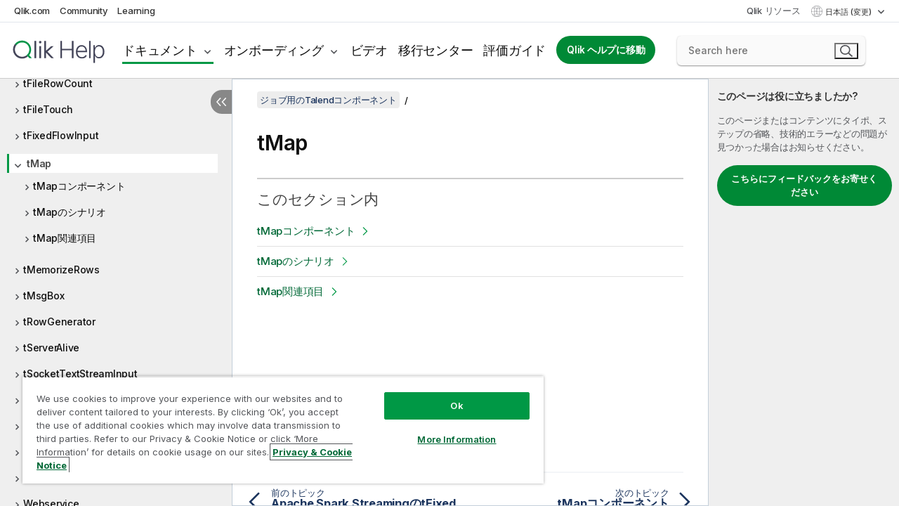

--- FILE ---
content_type: text/html; charset=utf-8
request_url: https://help.qlik.com/talend/ja-JP/components/8.0/tmap
body_size: 97147
content:

<!DOCTYPE html>
<html lang="ja">
<head data-version="5.8.5.35">
    <meta charset="utf-8" />
    <meta name="viewport" content="width=device-width, initial-scale=1.0" />
                <meta name="DC.Type" content="concept" />
                <meta name="DC.Title" content="tMap" />
                <meta name="DC.Coverage" content="&#x5909;&#x63DB;" />
                <meta name="prodname" content="Talend MDM Platform" />
                <meta name="prodname" content="Talend Real-Time Big Data Platform" />
                <meta name="prodname" content="Talend Data Services Platform" />
                <meta name="prodname" content="Talend Big Data Platform" />
                <meta name="prodname" content="Talend Data Management Platform" />
                <meta name="prodname" content="Talend ESB" />
                <meta name="prodname" content="Talend Data Integration" />
                <meta name="prodname" content="Talend Big Data" />
                <meta name="prodname" content="Talend Data Fabric" />
                <meta name="version" content="8.0" />
                <meta name="platform" content="Talend Studio" />
                <meta name="pageid" content="tmap" />
                <meta name="concepts" content="&#x30C7;&#x30FC;&#x30BF;&#x30AC;&#x30D0;&#x30CA;&#x30F3;&#x30B9;" />
        <meta name="guide-name" content="&#x30B8;&#x30E7;&#x30D6;&#x7528;&#x306E;Talend&#x30B3;&#x30F3;&#x30DD;&#x30FC;&#x30CD;&#x30F3;&#x30C8;" />
    <meta name="product" content="Talend Components" />
    <meta name="version" content="8.0" />

        <script type="text/javascript" src="https://d2zcxm2u7ahqlt.cloudfront.net/5b4cc16bfe8667990b58e1df434da538/search-clients/db85c396-75a2-11ef-9c3f-0242ac12000b/an.js"></script>
    <script type="text/javascript" src="https://d2zcxm2u7ahqlt.cloudfront.net/5b4cc16bfe8667990b58e1df434da538/search-clients/db85c396-75a2-11ef-9c3f-0242ac12000b/searchbox.js"></script>
    <link rel="stylesheet" href="https://d2zcxm2u7ahqlt.cloudfront.net/5b4cc16bfe8667990b58e1df434da538/search-clients/db85c396-75a2-11ef-9c3f-0242ac12000b/searchbox.css" />


    <link rel="preconnect" href="https://fonts.googleapis.com" />
    <link rel="preconnect" href="https://fonts.gstatic.com" crossorigin="anonymous" />
    <link href="https://fonts.googleapis.com/css2?family=Inter:wght@100;200;300;400;500;600;700;800;900&display=swap" rel="stylesheet" />
    
    
    
		<link rel="canonical" href="https://help.talend.com/talend/ja-JP/components/8.0/maprdb/tmaprdbclose" />
				<link rel="alternate" hreflang="en-us" href="https://help.talend.com/talend/en-US/components/8.0/maprdb/tmaprdbclose" />
				<link rel="alternate" hreflang="fr-fr" href="https://help.talend.com/talend/fr-FR/components/8.0/maprdb/tmaprdbclose" />
		<link rel="alternate" hreflang="x-default" href="https://help.talend.com/talend/en-US/components/8.0/tmap" />


    <title>tMap | &#x30B8;&#x30E7;&#x30D6;&#x7528;&#x306E;Talend&#x30B3;&#x30F3;&#x30DD;&#x30FC;&#x30CD;&#x30F3;&#x30C8; &#x30D8;&#x30EB;&#x30D7;</title>
    
    

    <script type="application/ld+json">
        {
        "@context": "https://schema.org",
        "@type": "BreadcrumbList",
        "itemListElement": [
{
"@type": "ListItem",
"position": 1,
"name": "ジョブ用のTalendコンポーネント",
"item": "https://help.qlik.com/talend/ja-JP/components/8.0"
},
{
"@type": "ListItem",
"position": 2,
"name": "tMap"
}
        ]
        }
    </script>


    
        <link rel="shortcut icon" type="image/ico" href="/talend/favicon.png?v=cYBi6b1DQtYtcF7OSPc3EOSLLSqQ-A6E_gjO45eigZw" />
        <link rel="stylesheet" href="/talend/css/styles.min.css?v=5.8.5.35" />
    
    

    
    
    


    

</head>
<body class="talend">


<script>/* <![CDATA[ */var dataLayer = [{'site':'help'}];/* ]]> */</script>
<!-- Google Tag Manager -->
<noscript><iframe src="https://www.googletagmanager.com/ns.html?id=GTM-P7VJSX"
height ="0" width ="0" style ="display:none;visibility:hidden" ></iframe></noscript>
<script>// <![CDATA[
(function(w,d,s,l,i){w[l]=w[l]||[];w[l].push({'gtm.start':
new Date().getTime(),event:'gtm.js'});var f=d.getElementsByTagName(s)[0],
j=d.createElement(s),dl=l!='dataLayer'?'&l='+l:'';j.async=true;j.src=
'//www.googletagmanager.com/gtm.js?id='+i+dl;f.parentNode.insertBefore(j,f);
})(window,document,'script','dataLayer','GTM-P7VJSX');
// ]]></script>
<!-- End Google Tag Manager -->



<input type="hidden" id="basePrefix" value="talend" />
<input type="hidden" id="baseLanguage" value="ja-JP" />
<input type="hidden" id="baseType" value="components" />
<input type="hidden" id="baseVersion" value="8.0" />

    <input type="hidden" id="index" value="4853" />
    <input type="hidden" id="baseUrl" value="/talend/ja-JP/components/8.0" />
    


    <div id="wrap">
        
        
            

<div id="mega">
    

    

    <a href="javascript:skipToMain('main');" class="skip-button">メイン コンテンツをスキップする</a>

    <header>
        <div class="utilities">
            <ul>
                <li><a href="https://www.qlik.com/?ga-link=qlikhelp-gnav-qlikcom">Qlik.com</a></li>
                <li><a href="https://community.qlik.com/?ga-link=qlikhelp-gnav-community">Community</a></li>
                <li><a href="https://learning.qlik.com/?ga-link=qlikhelp-gnav-learning">Learning</a></li>
            </ul>

            <div class="link">
                <a href="/ja-JP/Qlik-Resources.htm">Qlik リソース</a>
            </div>

            <div class="dropdown language">
	<button  aria-controls="languages-list1" aria-expanded="false" aria-label="&#x65E5;&#x672C;&#x8A9E;&#x304C;&#x73FE;&#x5728;&#x9078;&#x629E;&#x3055;&#x308C;&#x3066;&#x3044;&#x307E;&#x3059;&#x3002;(&#x8A00;&#x8A9E;&#x30E1;&#x30CB;&#x30E5;&#x30FC;)">
		&#x65E5;&#x672C;&#x8A9E; (変更)
	</button>
	<div aria-hidden="true" id="languages-list1">

		<ul aria-label="&#x30A2;&#x30A4;&#x30C6;&#x30E0; 5 &#x500B;&#x306E;&#x30E1;&#x30CB;&#x30E5;&#x30FC;&#x3002;">
				<li><a href="/talend/en-US/components/8.0/maprdb/tmaprdbclose?l=de-DE" lang="de" tabindex="-1" rel="nofollow" aria-label="&#x30A2;&#x30A4;&#x30C6;&#x30E0; 1 / 5 &#x500B;&#x3002; Deutsch">Deutsch</a></li>
				<li><a href="/talend/en-US/components/8.0/maprdb/tmaprdbclose" lang="en" tabindex="-1" rel="nofollow" aria-label="&#x30A2;&#x30A4;&#x30C6;&#x30E0; 2 / 5 &#x500B;&#x3002; English">English</a></li>
				<li><a href="/talend/fr-FR/components/8.0/maprdb/tmaprdbclose" lang="fr" tabindex="-1" rel="nofollow" aria-label="&#x30A2;&#x30A4;&#x30C6;&#x30E0; 3 / 5 &#x500B;&#x3002; Fran&#xE7;ais">Fran&#xE7;ais</a></li>
				<li><a href="/talend/ja-JP/components/8.0/maprdb/tmaprdbclose" lang="ja" tabindex="-1" rel="nofollow" aria-label="&#x30A2;&#x30A4;&#x30C6;&#x30E0; 4 / 5 &#x500B;&#x3002; &#x65E5;&#x672C;&#x8A9E;">&#x65E5;&#x672C;&#x8A9E;</a></li>
				<li><a href="/talend/en-US/components/8.0/maprdb/tmaprdbclose?l=zh-CN" lang="zh" tabindex="-1" rel="nofollow" aria-label="&#x30A2;&#x30A4;&#x30C6;&#x30E0; 5 / 5 &#x500B;&#x3002; &#x4E2D;&#x6587;&#xFF08;&#x4E2D;&#x56FD;&#xFF09;">&#x4E2D;&#x6587;&#xFF08;&#x4E2D;&#x56FD;&#xFF09;</a></li>
		</ul>
	</div>
	<div class="clearfix" aria-hidden="true"></div>
</div>
        </div>

        <div class="navigation">

            <div class="mobile-close-button mobile-menu-close-button">
                <button><span class="visually-hidden">閉じる</span></button>
            </div>
            <nav>

                <div class="logo mobile">
                    <a href="/ja-JP/" class="mega-logo">
                        <img src="/talend/img/logos/Qlik-Help-2024.svg" alt="Qlik Talend ヘルプ ホーム" />
                        <span class=" external"></span>
                    </a>
                </div>

                <ul>
                    <li class="logo">
                        <a href="/ja-JP/" class="mega-logo">
                            <img src="/talend/img/logos/Qlik-Help-2024.svg" alt="Qlik Talend ヘルプ ホーム" />
                            <span class=" external"></span>
                        </a>
                    </li>

                    <li class="pushdown">
                        <a href="javascript:void(0);" class="selected" aria-controls="mega-products-list" aria-expanded="false">ドキュメント</a>
                        <div class="pushdown-list documentation-list doc-tabs " id="mega-products-list" aria-hidden="true">

                            <div class="doc-category-list">
                                <ul>
                                    <li class="doc-category-link" id="tab1"><a href="javascript:void(0);">クラウド</a></li>
                                    <li class="doc-category-link" id="tab2"><a href="javascript:void(0);">Client-Managed</a></li>
                                    <li class="doc-category-link" id="tab3"><a href="javascript:void(0);">追加のドキュメント</a></li>
                                </ul>
                            </div>

                            <a href="javascript:void(0);" class="mobile doc-category-link" id="tab1">クラウド</a>
                            <div role="tabpanel" id="tabs1_tab1_panel" class="tabpanel">
                                <div>
                                    <h2>Qlik Cloud</h2>
                                    <ul class="two">
                                        <li><a href="/ja-JP/cloud-services/">ホーム</a></li>
                                        <li><a href="/ja-JP/cloud-services/Subsystems/Hub/Content/Global_Common/HelpSites/introducing-qlik-cloud.htm">紹介</a></li>
                                        <li><a href="/ja-JP/cloud-services/csh/client/ChangeLogSaaS">Qlik Cloud の新機能</a></li>
                                        <li><a href="/ja-JP/cloud-services/Subsystems/Hub/Content/Global_Common/HelpSites/Talend-capabilities.htm">Qlik Talend Cloud について</a></li>
                                        <li><a href="/ja-JP/cloud-services/Subsystems/Hub/Content/Sense_Hub/Introduction/analyzing-data.htm">分析</a></li>
                                        <li><a href="/ja-JP/cloud-services/Subsystems/Hub/Content/Sense_Hub/DataIntegration/Introduction/Data-services.htm">データ統合</a></li>
                                        <li><a href="/ja-JP/cloud-services/Subsystems/Hub/Content/Sense_Hub/Introduction/qlik-sense-administration.htm">管理</a></li>
                                        <li><a href="/ja-JP/cloud-services/Subsystems/Hub/Content/Sense_QlikAutomation/introduction/home-automation.htm">自動化</a></li>
                                        <li><a href="https://qlik.dev/" class="see-also-link-external" target="_blank">開発</a></li>
                                    </ul>
                                </div>
                                <div>
                                    <h2>他のクラウド ソリューション</h2>
                                    <ul>
                                        <li><a href="/ja-JP/cloud-services/Content/Sense_Helpsites/Home-talend-cloud.htm">Talend Cloud</a></li>
                                        <li><a href="https://talend.qlik.dev/apis/" class="see-also-link-external" target="_blank">Talend API Portal</a></li>
                                        <li><a href="https://www.stitchdata.com/docs/" class="see-also-link-external" target="_blank">Stitch</a></li>
                                        <li><a href="/ja-JP/upsolver">Upsolver</a></li>
                                    </ul>
                                </div>
                            </div>

                            <a href="javascript:void(0);" class="mobile doc-category-link" id="tab2">Client-Managed</a>
                            <div role="tabpanel" id="tabs1_tab2_panel" class="tabpanel">
                                <div>
                                    <h2>クライアント管理 — 分析</h2>
                                    <ul class="two">
                                        <!-- client managed analytics -->
                                        <li><a tabindex="-1" href="/ja-JP/sense/Content/Sense_Helpsites/Home.htm">ユーザー向けの Qlik Sense</a></li>
                                        <li><a tabindex="-1" href="/ja-JP/sense-admin">管理者向け <span lang="en">Qlik Sense</span></a></li>
                                        <li><a tabindex="-1" href="/ja-JP/sense-developer">開発者向け <span lang="en">Qlik Sense</span></a></li>
                                        <li><a tabindex="-1" href="/ja-JP/nprinting"><span lang="en">Qlik NPrinting</span></a></li>
                                        <li><a tabindex="-1" href="/ja-JP/connectors"><span lang="en">Connectors</span></a></li>
                                        <li><a tabindex="-1" href="/ja-JP/geoanalytics"><span lang="en">Qlik GeoAnalytics</span></a></li>
                                        <li><a tabindex="-1" href="/ja-JP/alerting"><span lang="en">Qlik Alerting</span></a></li>
                                        <li><a tabindex="-1" href="/ja-JP/qlikview/Content/QV_HelpSites/Home.htm">ユーザーと管理者向けの <span lang="en">QlikView</span></a></li>
                                        <li><a tabindex="-1" href="/ja-JP/qlikview-developer">開発者向け <span lang="en">QlikView</span></a></li>
                                        <li><a tabindex="-1" href="/ja-JP/governance-dashboard"><span lang="en">Governance Dashboard</span></a></li>
                                    </ul>
                                </div>
                                <div>
                                    <h2>クライアント管理 — データ統合</h2>
                                    <ul class="two">
                                        <!-- client managed data integration -->
                                        <li><a tabindex="-1" href="/ja-JP/replicate"><span lang="en">Qlik Replicate</span></a></li>
                                        <li><a tabindex="-1" href="/ja-JP/compose"><span lang="en">Qlik Compose</span></a></li>
                                        <li><a tabindex="-1" href="/ja-JP/enterprise-manager"><span lang="en">Qlik Enterprise Manager</span></a></li>
                                        <li><a tabindex="-1" href="/ja-JP/gold-client"><span lang="en">Qlik Gold Client</span></a></li>
                                        <li><a tabindex="-1" href="/ja-JP/catalog"><span lang="en">Qlik Catalog</span></a></li>
                                        <li><a tabindex="-1" href="/ja-JP/nodegraph"><span lang="en">NodeGraph (legacy)</span></a></li>
                                        <li><a href="/talend/ja-JP/studio-user-guide/">Talend Studio</a></li>
                                        <li><a href="/talend/ja-JP/esb-developer-guide/">Talend ESB</a></li>
                                        <li><a href="/talend/ja-JP/administration-center-user-guide">Talend Administration Center</a></li>
                                        <li><a href="/talend/ja-JP/talend-data-catalog/">Talend Data Catalog</a></li>
                                        <li><a href="/talend/ja-JP/data-preparation-user-guide/8.0">Talend Data Preparation</a></li>
                                        <li><a href="/talend/ja-JP/data-stewardship-user-guide/8.0">Talend Data Stewardship</a></li>
                                    </ul>
                                </div>
                            </div>

                            <a href="javascript:void(0);" class="mobile doc-category-link" id="tab3">追加のドキュメント</a>
                            <div role="tabpanel" id="tabs1_tab3_panel" class="tabpanel">
                                <div>
                                    <h2>追加のドキュメント</h2>
                                    <ul>
                                        <li><a href="/ja-JP/archive" class="archive-link">Qlik ドキュメンテーション アーカイブ</a></li>
                                        <li><a href="/talend/ja-JP/archive" class="archive-link">Talend ドキュメンテーション アーカイブ</a></li>
                                        <li><div class="talend-logo"></div><a href="/talend/ja-JP/">Qlik Talend 製品のヘルプを検索</a></li>
                                    </ul>
                                </div>
                            </div>
                            <div class="doc-lightbox"></div>
                        </div>

                    </li>

                    <li class="pushdown">
                        <a href="javascript:void(0);" aria-controls="mega-onboarding-list" aria-expanded="false">オンボーディング</a>

                        <div class="pushdown-list documentation-list doc-tabs " id="mega-onboarding-list" aria-hidden="true">

                            <div class="doc-category-list">
                                <ul>
                                    <li class="doc-category-link" id="tab8"><a href="javascript:void(0);">分析を開始</a></li>
                                    <li class="doc-category-link" id="tab9"><a href="javascript:void(0);">データ統合を開始する</a></li>
                                </ul>
                            </div>

                            <div role="tabpanel" id="tabs1_tab8_panel" class="tabpanel">
                                <div>
                                    <h2>分析ユーザーのオンボーディング</h2>
                                    <ul class="two">
                                        <li><a tabindex="-1" href="/ja-JP/onboarding">Qlik Sense で分析を開始</a></li>

                                        <li><a tabindex="-1" href="/ja-JP/onboarding/qlik-cloud-analytics-standard"><span lang="en">Qlik Cloud Analytics Standard の管理</span></a></li>
                                        <li><a tabindex="-1" href="/ja-JP/onboarding/qlik-cloud-analytics-premium-enterprise"><span lang="en">Qlik Cloud Analytics Premium および Enterprise の管理</span></a></li>
                                        <li><a tabindex="-1" href="/ja-JP/onboarding/qlik-sense-business-admins">Qlik Sense <span lang="en">Business</span> の管理</a></li>
                                        <li><a tabindex="-1" href="/ja-JP/onboarding/qlik-sense-enterprise-saas-admins">Qlik Sense <span lang="en">Enterprise SaaS</span> の管理</a></li>
                                        <li><a tabindex="-1" href="/ja-JP/onboarding/qlik-cloud-government-admins"><span lang="en">Qlik Cloud Government を管理</span></a></li>

                                        <li><a tabindex="-1" href="/ja-JP/onboarding/qlik-sense-enterprise-windows-admins">Windows 上の <span lang="en">Qlik Sense</span> <span lang="en">Enterprise</span> の管理</a></li>
                                    </ul>
                                </div>
                            </div>
                            <div role="tabpanel" id="tabs1_tab9_panel" class="tabpanel">
                                <div>
                                    <h2>オンボーディング データ統合ユーザー</h2>
                                    <ul class="">
                                        <li><a tabindex="-1" href="/ja-JP/cloud-services/Subsystems/Hub/Content/Sense_Hub/DataIntegration/Introduction/Getting-started-QTC.htm"><span lang="en">Qlik Talend Data Integration Cloud を開始する</span></a></li>
                                        <li><a tabindex="-1" href="/talend/ja-JP/talend-cloud-getting-started/Cloud/about-talend-cloud">Talend Cloud を開始する</a></li>
                                    </ul>
                                </div>
                            </div>                            
                            <div class="doc-lightbox"></div>
                        </div>
                    </li>


                    <li><a href="/ja-JP/videos">ビデオ</a></li>

                    <li><a href="/ja-JP/migration">移行センター</a></li>

                    <li class="mega-migration"><a href="/ja-JP/evaluation-guides">評価ガイド</a></li>

                    <li class="hidden-desktop"><a href="/ja-JP/Qlik-Resources.htm">Qlik リソース</a></li>

                        
                        
                            <li><a class="button goto" href="/ja-JP/">Qlik ヘルプに移動</a></li>
                        


                    <li class="dropdown language-mobile">
	<a href="javascript:void(0);" aria-controls="languages-list2" aria-expanded="false" aria-label="&#x65E5;&#x672C;&#x8A9E;&#x304C;&#x73FE;&#x5728;&#x9078;&#x629E;&#x3055;&#x308C;&#x3066;&#x3044;&#x307E;&#x3059;&#x3002;(&#x8A00;&#x8A9E;&#x30E1;&#x30CB;&#x30E5;&#x30FC;)">
		&#x65E5;&#x672C;&#x8A9E; (変更)
	</a>
	<div aria-hidden="true" id="languages-list2">

		<ul aria-label="&#x30A2;&#x30A4;&#x30C6;&#x30E0; 5 &#x500B;&#x306E;&#x30E1;&#x30CB;&#x30E5;&#x30FC;&#x3002;">
				<li><a href="/talend/en-US/components/8.0/maprdb/tmaprdbclose?l=de-DE" lang="de" tabindex="-1" rel="nofollow" aria-label="&#x30A2;&#x30A4;&#x30C6;&#x30E0; 1 / 5 &#x500B;&#x3002; Deutsch">Deutsch</a></li>
				<li><a href="/talend/en-US/components/8.0/maprdb/tmaprdbclose" lang="en" tabindex="-1" rel="nofollow" aria-label="&#x30A2;&#x30A4;&#x30C6;&#x30E0; 2 / 5 &#x500B;&#x3002; English">English</a></li>
				<li><a href="/talend/fr-FR/components/8.0/maprdb/tmaprdbclose" lang="fr" tabindex="-1" rel="nofollow" aria-label="&#x30A2;&#x30A4;&#x30C6;&#x30E0; 3 / 5 &#x500B;&#x3002; Fran&#xE7;ais">Fran&#xE7;ais</a></li>
				<li><a href="/talend/ja-JP/components/8.0/maprdb/tmaprdbclose" lang="ja" tabindex="-1" rel="nofollow" aria-label="&#x30A2;&#x30A4;&#x30C6;&#x30E0; 4 / 5 &#x500B;&#x3002; &#x65E5;&#x672C;&#x8A9E;">&#x65E5;&#x672C;&#x8A9E;</a></li>
				<li><a href="/talend/en-US/components/8.0/maprdb/tmaprdbclose?l=zh-CN" lang="zh" tabindex="-1" rel="nofollow" aria-label="&#x30A2;&#x30A4;&#x30C6;&#x30E0; 5 / 5 &#x500B;&#x3002; &#x4E2D;&#x6587;&#xFF08;&#x4E2D;&#x56FD;&#xFF09;">&#x4E2D;&#x6587;&#xFF08;&#x4E2D;&#x56FD;&#xFF09;</a></li>
		</ul>
	</div>
	<div class="clearfix" aria-hidden="true"></div>
</li>
                </ul>
            </nav>

            <div class="search-container">

                <button>検索</button>
                    <div id="auto" class="su-box">
                        <div ng-controller="SearchautoController">
                            <div bind-html-compile="autocompleteHtml">
                                <span class="su-placeholder" tabindex="0">
    SearchUnify の検索をロード中<span class="su-dots"></span>
    <span class="su-support-link">
        製品に関するサポートが必要な場合は、Qlik Support にお問い合わせください。<br/>
        <a href="https://customerportal.qlik.com/knowledge" target="_blank">Qlik Customer Portal</a>
    </span>
</span>
                            </div>
                        </div>
                    </div>
            </div>



            <button class="mobile-menu-button">メニュー</button>
        </div>


    </header>

    <div class="search-box mobile">
        <div class="search-cancel">
            <button><span class="visually-hidden">閉じる</span></button>
        </div>
            <span class="su-placeholder" tabindex="0">
    SearchUnify の検索をロード中<span class="su-dots"></span>
    <span class="su-support-link">
        製品に関するサポートが必要な場合は、Qlik Support にお問い合わせください。<br/>
        <a href="https://customerportal.qlik.com/knowledge" target="_blank">Qlik Customer Portal</a>
    </span>
</span>
    </div>
    

</div>



        <div class="main ">
                

            <div class="container content">
                <div class="navigation-pane col-3">
                    <button class="hide-toc" aria-label="&#x76EE;&#x6B21;&#x3092;&#x975E;&#x8868;&#x793A;&#x306B;&#x3059;&#x308B;" data-text-hide="目次を非表示にする" data-text-show="目次を表示する"></button>
                    
                    
        <aside class="navigation">
            <div class="tree-header">
                <div class="header-items">
                    <div class="content-button open">
                        <button class="button" aria-label="目次を表示する"></button>
                    </div>
                    <div class="content-button close">
                        <button class="button" aria-label="目次を非表示にする"></button>
                    </div>

                        <div class="website-name">
        <h2 id="website-name-header" class="components">
            <a href="/talend/ja-JP/components/8.0/" lang="en">
ジョブ用のTalendコンポーネント            </a>

        </h2>
    </div>


                    <div class="navigation-help" aria-label="次のナビゲーション領域はツリー表示になっています。tab キーを使ってツリー上を移動し、右矢印および左矢印キーを使って分岐を広げます。"><p>移動</p></div>

                </div>
            </div>
            <input type="hidden" id="version-name" value="8.0" />

            <div class="show-version">8.0</div>


            <button class="horizontal-nav-close-button">Back</button>
            <nav>
                		<ul role=tree id=tree0 aria-labelledby=website-name-header tabindex=0>
		<li role="treeitem" id="tocitem-1" data-index="1"  aria-labelledby="tocitem-1">
            <a href="/talend/ja-JP/components/8.0/About">&#x30B8;&#x30E7;&#x30D6;&#x7528;&#x306E;Talend&#x30B3;&#x30F3;&#x30DD;&#x30FC;&#x30CD;&#x30F3;&#x30C8;&#x306B;&#x3064;&#x3044;&#x3066;</a>
			
        </li>
		<li role="treeitem" id="tocitem-2" data-index="2"  aria-expanded="false" aria-labelledby="tocitem-2">
                <div class="toggle" aria-hidden="true"></div>
            <a href="/talend/ja-JP/components/8.0/access">Access</a>
			
        </li>
		<li role="treeitem" id="tocitem-16" data-index="16"  aria-expanded="false" aria-labelledby="tocitem-16">
                <div class="toggle" aria-hidden="true"></div>
            <a href="/talend/ja-JP/components/8.0/ai">AI</a>
			
        </li>
		<li role="treeitem" id="tocitem-28" data-index="28"  aria-expanded="false" aria-labelledby="tocitem-28">
                <div class="toggle" aria-hidden="true"></div>
            <a href="/talend/ja-JP/components/8.0/amazon-aurora">Amazon Aurora</a>
			
        </li>
		<li role="treeitem" id="tocitem-53" data-index="53"  aria-expanded="false" aria-labelledby="tocitem-53">
                <div class="toggle" aria-hidden="true"></div>
            <a href="/talend/ja-JP/components/8.0/amazon-documentdb">Amazon DocumentDB</a>
			
        </li>
		<li role="treeitem" id="tocitem-59" data-index="59"  aria-expanded="false" aria-labelledby="tocitem-59">
                <div class="toggle" aria-hidden="true"></div>
            <a href="/talend/ja-JP/components/8.0/amazon-dynamodb">Amazon DynamoDB</a>
			
        </li>
		<li role="treeitem" id="tocitem-82" data-index="82"  aria-expanded="false" aria-labelledby="tocitem-82">
                <div class="toggle" aria-hidden="true"></div>
            <a href="/talend/ja-JP/components/8.0/amazon-emr">Amazon EMR</a>
			
        </li>
		<li role="treeitem" id="tocitem-99" data-index="99"  aria-expanded="false" aria-labelledby="tocitem-99">
                <div class="toggle" aria-hidden="true"></div>
            <a href="/talend/ja-JP/components/8.0/amazon-emr-distribution">Amazon EMR distribution</a>
			
        </li>
		<li role="treeitem" id="tocitem-117" data-index="117"  aria-expanded="false" aria-labelledby="tocitem-117">
                <div class="toggle" aria-hidden="true"></div>
            <a href="/talend/ja-JP/components/8.0/amazon-mysql">Amazon MySQL</a>
			
        </li>
		<li role="treeitem" id="tocitem-131" data-index="131"  aria-expanded="false" aria-labelledby="tocitem-131">
                <div class="toggle" aria-hidden="true"></div>
            <a href="/talend/ja-JP/components/8.0/amazon-oracle">Amazon Oracle</a>
			
        </li>
		<li role="treeitem" id="tocitem-145" data-index="145"  aria-expanded="false" aria-labelledby="tocitem-145">
                <div class="toggle" aria-hidden="true"></div>
            <a href="/talend/ja-JP/components/8.0/amazon-redshift">Amazon Redshift</a>
			
        </li>
		<li role="treeitem" id="tocitem-193" data-index="193"  aria-expanded="false" aria-labelledby="tocitem-193">
                <div class="toggle" aria-hidden="true"></div>
            <a href="/talend/ja-JP/components/8.0/amazon-s3">Amazon S3</a>
			
        </li>
		<li role="treeitem" id="tocitem-254" data-index="254"  aria-expanded="false" aria-labelledby="tocitem-254">
                <div class="toggle" aria-hidden="true"></div>
            <a href="/talend/ja-JP/components/8.0/amazon-sqs">Amazon SQS</a>
			
        </li>
		<li role="treeitem" id="tocitem-290" data-index="290"  aria-expanded="false" aria-labelledby="tocitem-290">
                <div class="toggle" aria-hidden="true"></div>
            <a href="/talend/ja-JP/components/8.0/apache-log">Apache log</a>
			
        </li>
		<li role="treeitem" id="tocitem-296" data-index="296"  aria-expanded="false" aria-labelledby="tocitem-296">
                <div class="toggle" aria-hidden="true"></div>
            <a href="/talend/ja-JP/components/8.0/archive-unarchive">Archive/Unarchive</a>
			
        </li>
		<li role="treeitem" id="tocitem-304" data-index="304"  aria-expanded="false" aria-labelledby="tocitem-304">
                <div class="toggle" aria-hidden="true"></div>
            <a href="/talend/ja-JP/components/8.0/arff">ARFF</a>
			
        </li>
		<li role="treeitem" id="tocitem-313" data-index="313"  aria-expanded="false" aria-labelledby="tocitem-313">
                <div class="toggle" aria-hidden="true"></div>
            <a href="/talend/ja-JP/components/8.0/as400">AS400</a>
			
        </li>
		<li role="treeitem" id="tocitem-330" data-index="330"  aria-expanded="false" aria-labelledby="tocitem-330">
                <div class="toggle" aria-hidden="true"></div>
            <a href="/talend/ja-JP/components/8.0/avro">Avro</a>
			
        </li>
		<li role="treeitem" id="tocitem-339" data-index="339"  aria-expanded="false" aria-labelledby="tocitem-339">
                <div class="toggle" aria-hidden="true"></div>
            <a href="/talend/ja-JP/components/8.0/azure-data-lake-storage-gen2">Azure Data Lake Storage Gen2</a>
			
        </li>
		<li role="treeitem" id="tocitem-374" data-index="374"  aria-expanded="false" aria-labelledby="tocitem-374">
                <div class="toggle" aria-hidden="true"></div>
            <a href="/talend/ja-JP/components/8.0/azure-storage-blob">Azure Storage Blob</a>
			
        </li>
		<li role="treeitem" id="tocitem-411" data-index="411"  aria-expanded="false" aria-labelledby="tocitem-411">
                <div class="toggle" aria-hidden="true"></div>
            <a href="/talend/ja-JP/components/8.0/azure-storage-queue">Azure Storage Queue</a>
			
        </li>
		<li role="treeitem" id="tocitem-423" data-index="423"  aria-expanded="false" aria-labelledby="tocitem-423">
                <div class="toggle" aria-hidden="true"></div>
            <a href="/talend/ja-JP/components/8.0/azure-storage-table">Azure Storage Table</a>
			
        </li>
		<li role="treeitem" id="tocitem-437" data-index="437"  aria-expanded="false" aria-labelledby="tocitem-437">
                <div class="toggle" aria-hidden="true"></div>
            <a href="/talend/ja-JP/components/8.0/azure-synapse-analytics">Azure Synapse Analytics</a>
			
        </li>
		<li role="treeitem" id="tocitem-449" data-index="449"  aria-expanded="false" aria-labelledby="tocitem-449">
                <div class="toggle" aria-hidden="true"></div>
            <a href="/talend/ja-JP/components/8.0/bonita">Bonita</a>
			
        </li>
		<li role="treeitem" id="tocitem-464" data-index="464"  aria-expanded="false" aria-labelledby="tocitem-464">
                <div class="toggle" aria-hidden="true"></div>
            <a href="/talend/ja-JP/components/8.0/box">Box</a>
			
        </li>
		<li role="treeitem" id="tocitem-485" data-index="485"  aria-expanded="false" aria-labelledby="tocitem-485">
                <div class="toggle" aria-hidden="true"></div>
            <a href="/talend/ja-JP/components/8.0/buffer">Buffer</a>
			
        </li>
		<li role="treeitem" id="tocitem-495" data-index="495"  aria-expanded="false" aria-labelledby="tocitem-495">
                <div class="toggle" aria-hidden="true"></div>
            <a href="/talend/ja-JP/components/8.0/business-rules">Business rules</a>
			
        </li>
		<li role="treeitem" id="tocitem-523" data-index="523"  aria-expanded="false" aria-labelledby="tocitem-523">
                <div class="toggle" aria-hidden="true"></div>
            <a href="/talend/ja-JP/components/8.0/cassandra">Cassandra</a>
			
        </li>
		<li role="treeitem" id="tocitem-555" data-index="555"  aria-expanded="false" aria-labelledby="tocitem-555">
                <div class="toggle" aria-hidden="true"></div>
            <a href="/talend/ja-JP/components/8.0/change-data-capture">Change Data Capture</a>
			
        </li>
		<li role="treeitem" id="tocitem-595" data-index="595"  aria-expanded="false" aria-labelledby="tocitem-595">
                <div class="toggle" aria-hidden="true"></div>
            <a href="/talend/ja-JP/components/8.0/chart">Chart</a>
			
        </li>
		<li role="treeitem" id="tocitem-616" data-index="616"  aria-expanded="false" aria-labelledby="tocitem-616">
                <div class="toggle" aria-hidden="true"></div>
            <a href="/talend/ja-JP/components/8.0/claude-ai">Claude AI</a>
			
        </li>
		<li role="treeitem" id="tocitem-621" data-index="621"  aria-expanded="false" aria-labelledby="tocitem-621">
                <div class="toggle" aria-hidden="true"></div>
            <a href="/talend/ja-JP/components/8.0/cloud">Cloud</a>
			
        </li>
		<li role="treeitem" id="tocitem-625" data-index="625"  aria-expanded="false" aria-labelledby="tocitem-625">
                <div class="toggle" aria-hidden="true"></div>
            <a href="/talend/ja-JP/components/8.0/combinedsql">CombinedSQL</a>
			
        </li>
		<li role="treeitem" id="tocitem-644" data-index="644"  aria-expanded="false" aria-labelledby="tocitem-644">
                <div class="toggle" aria-hidden="true"></div>
            <a href="/talend/ja-JP/components/8.0/context">Context</a>
			
        </li>
		<li role="treeitem" id="tocitem-654" data-index="654"  aria-expanded="false" aria-labelledby="tocitem-654">
                <div class="toggle" aria-hidden="true"></div>
            <a href="/talend/ja-JP/components/8.0/cosmosdb">CosmosDB</a>
			
        </li>
		<li role="treeitem" id="tocitem-668" data-index="668"  aria-expanded="false" aria-labelledby="tocitem-668">
                <div class="toggle" aria-hidden="true"></div>
            <a href="/talend/ja-JP/components/8.0/couchbase">Couchbase</a>
			
        </li>
		<li role="treeitem" id="tocitem-681" data-index="681"  aria-expanded="false" aria-labelledby="tocitem-681">
                <div class="toggle" aria-hidden="true"></div>
            <a href="/talend/ja-JP/components/8.0/cyberark">CyberArk</a>
			
        </li>
		<li role="treeitem" id="tocitem-690" data-index="690"  aria-expanded="false" aria-labelledby="tocitem-690">
                <div class="toggle" aria-hidden="true"></div>
            <a href="/talend/ja-JP/components/8.0/data-mapping">Data mapping</a>
			
        </li>
		<li role="treeitem" id="tocitem-768" data-index="768"  aria-expanded="false" aria-labelledby="tocitem-768">
                <div class="toggle" aria-hidden="true"></div>
            <a href="/talend/ja-JP/components/8.0/data-preparation">Data Preparation</a>
			
        </li>
		<li role="treeitem" id="tocitem-825" data-index="825"  aria-expanded="false" aria-labelledby="tocitem-825">
                <div class="toggle" aria-hidden="true"></div>
            <a href="/talend/ja-JP/components/8.0/data-quality-components-container">Data Quality&#x306E;&#x30B3;&#x30F3;&#x30DD;&#x30FC;&#x30CD;&#x30F3;&#x30C8;</a>
			
        </li>
		<li role="treeitem" id="tocitem-1434" data-index="1434"  aria-expanded="false" aria-labelledby="tocitem-1434">
                <div class="toggle" aria-hidden="true"></div>
            <a href="/talend/ja-JP/components/8.0/data-stewardship">Data Stewardship</a>
			
        </li>
		<li role="treeitem" id="tocitem-1473" data-index="1473"  aria-expanded="false" aria-labelledby="tocitem-1473">
                <div class="toggle" aria-hidden="true"></div>
            <a href="/talend/ja-JP/components/8.0/database-utility">Database utility</a>
			
        </li>
		<li role="treeitem" id="tocitem-1479" data-index="1479"  aria-expanded="false" aria-labelledby="tocitem-1479">
                <div class="toggle" aria-hidden="true"></div>
            <a href="/talend/ja-JP/components/8.0/databricks">Databricks</a>
			
        </li>
		<li role="treeitem" id="tocitem-1506" data-index="1506"  aria-expanded="false" aria-labelledby="tocitem-1506">
                <div class="toggle" aria-hidden="true"></div>
            <a href="/talend/ja-JP/components/8.0/db-generic">DB Generic</a>
			
        </li>
		<li role="treeitem" id="tocitem-1530" data-index="1530"  aria-expanded="false" aria-labelledby="tocitem-1530">
                <div class="toggle" aria-hidden="true"></div>
            <a href="/talend/ja-JP/components/8.0/db2">DB2</a>
			
        </li>
		<li role="treeitem" id="tocitem-1541" data-index="1541"  aria-expanded="false" aria-labelledby="tocitem-1541">
                <div class="toggle" aria-hidden="true"></div>
            <a href="/talend/ja-JP/components/8.0/dbfs">DBFS</a>
			
        </li>
		<li role="treeitem" id="tocitem-1546" data-index="1546"  aria-expanded="false" aria-labelledby="tocitem-1546">
                <div class="toggle" aria-hidden="true"></div>
            <a href="/talend/ja-JP/components/8.0/defining-context-groups">Defining Context Groups</a>
			
        </li>
		<li role="treeitem" id="tocitem-1557" data-index="1557"  aria-expanded="false" aria-labelledby="tocitem-1557">
                <div class="toggle" aria-hidden="true"></div>
            <a href="/talend/ja-JP/components/8.0/delimited">Delimited</a>
			
        </li>
		<li role="treeitem" id="tocitem-1596" data-index="1596"  aria-expanded="false" aria-labelledby="tocitem-1596">
                <div class="toggle" aria-hidden="true"></div>
            <a href="/talend/ja-JP/components/8.0/delta-lake">Delta Lake</a>
			
        </li>
		<li role="treeitem" id="tocitem-1615" data-index="1615"  aria-expanded="false" aria-labelledby="tocitem-1615">
                <div class="toggle" aria-hidden="true"></div>
            <a href="/talend/ja-JP/components/8.0/dotnet">DotNET</a>
			
        </li>
		<li role="treeitem" id="tocitem-1631" data-index="1631"  aria-expanded="false" aria-labelledby="tocitem-1631">
                <div class="toggle" aria-hidden="true"></div>
            <a href="/talend/ja-JP/components/8.0/dropbox">Dropbox</a>
			
        </li>
		<li role="treeitem" id="tocitem-1649" data-index="1649"  aria-expanded="false" aria-labelledby="tocitem-1649">
                <div class="toggle" aria-hidden="true"></div>
            <a href="/talend/ja-JP/components/8.0/dynamic-schema">Dynamic Schema</a>
			
        </li>
		<li role="treeitem" id="tocitem-1666" data-index="1666"  aria-expanded="false" aria-labelledby="tocitem-1666">
                <div class="toggle" aria-hidden="true"></div>
            <a href="/talend/ja-JP/components/8.0/elasticsearch">ElasticSearch</a>
			
        </li>
		<li role="treeitem" id="tocitem-1676" data-index="1676"  aria-expanded="false" aria-labelledby="tocitem-1676">
                <div class="toggle" aria-hidden="true"></div>
            <a href="/talend/ja-JP/components/8.0/elt-greenplum">ELT Greenplum</a>
			
        </li>
		<li role="treeitem" id="tocitem-1710" data-index="1710"  aria-expanded="false" aria-labelledby="tocitem-1710">
                <div class="toggle" aria-hidden="true"></div>
            <a href="/talend/ja-JP/components/8.0/elt-hive">ELT Hive</a>
			
        </li>
		<li role="treeitem" id="tocitem-1741" data-index="1741"  aria-expanded="false" aria-labelledby="tocitem-1741">
                <div class="toggle" aria-hidden="true"></div>
            <a href="/talend/ja-JP/components/8.0/elt-jdbc">ELT JDBC</a>
			
        </li>
		<li role="treeitem" id="tocitem-1777" data-index="1777"  aria-expanded="false" aria-labelledby="tocitem-1777">
                <div class="toggle" aria-hidden="true"></div>
            <a href="/talend/ja-JP/components/8.0/elt-mssql">ELT MSSql</a>
			
        </li>
		<li role="treeitem" id="tocitem-1811" data-index="1811"  aria-expanded="false" aria-labelledby="tocitem-1811">
                <div class="toggle" aria-hidden="true"></div>
            <a href="/talend/ja-JP/components/8.0/elt-mysql">ELT MySQL</a>
			
        </li>
		<li role="treeitem" id="tocitem-1845" data-index="1845"  aria-expanded="false" aria-labelledby="tocitem-1845">
                <div class="toggle" aria-hidden="true"></div>
            <a href="/talend/ja-JP/components/8.0/elt-netezza">ELT Netezza</a>
			
        </li>
		<li role="treeitem" id="tocitem-1879" data-index="1879"  aria-expanded="false" aria-labelledby="tocitem-1879">
                <div class="toggle" aria-hidden="true"></div>
            <a href="/talend/ja-JP/components/8.0/elt-oracle">ELT Oracle</a>
			
        </li>
		<li role="treeitem" id="tocitem-1921" data-index="1921"  aria-expanded="false" aria-labelledby="tocitem-1921">
                <div class="toggle" aria-hidden="true"></div>
            <a href="/talend/ja-JP/components/8.0/elt-postgresql">ELT PostgreSQL</a>
			
        </li>
		<li role="treeitem" id="tocitem-1955" data-index="1955"  aria-expanded="false" aria-labelledby="tocitem-1955">
                <div class="toggle" aria-hidden="true"></div>
            <a href="/talend/ja-JP/components/8.0/elt-sybase">ELT Sybase</a>
			
        </li>
		<li role="treeitem" id="tocitem-1981" data-index="1981"  aria-expanded="false" aria-labelledby="tocitem-1981">
                <div class="toggle" aria-hidden="true"></div>
            <a href="/talend/ja-JP/components/8.0/elt-teradata">ELT Teradata</a>
			
        </li>
		<li role="treeitem" id="tocitem-2016" data-index="2016"  aria-expanded="false" aria-labelledby="tocitem-2016">
                <div class="toggle" aria-hidden="true"></div>
            <a href="/talend/ja-JP/components/8.0/elt-vertica">ELT Vertica</a>
			
        </li>
		<li role="treeitem" id="tocitem-2050" data-index="2050"  aria-expanded="false" aria-labelledby="tocitem-2050">
                <div class="toggle" aria-hidden="true"></div>
            <a href="/talend/ja-JP/components/8.0/embeddings-management-systems">Embeddings Management Systems</a>
			
        </li>
		<li role="treeitem" id="tocitem-2053" data-index="2053"  aria-expanded="false" aria-labelledby="tocitem-2053">
                <div class="toggle" aria-hidden="true"></div>
            <a href="/talend/ja-JP/components/8.0/esb-rest">ESB REST</a>
			
        </li>
		<li role="treeitem" id="tocitem-2125" data-index="2125"  aria-expanded="false" aria-labelledby="tocitem-2125">
                <div class="toggle" aria-hidden="true"></div>
            <a href="/talend/ja-JP/components/8.0/esb-soap">ESB SOAP</a>
			
        </li>
		<li role="treeitem" id="tocitem-2154" data-index="2154"  aria-expanded="false" aria-labelledby="tocitem-2154">
                <div class="toggle" aria-hidden="true"></div>
            <a href="/talend/ja-JP/components/8.0/exasol">Exasol</a>
			
        </li>
		<li role="treeitem" id="tocitem-2173" data-index="2173"  aria-expanded="false" aria-labelledby="tocitem-2173">
                <div class="toggle" aria-hidden="true"></div>
            <a href="/talend/ja-JP/components/8.0/excel">Excel</a>
			
        </li>
		<li role="treeitem" id="tocitem-2189" data-index="2189"  aria-expanded="false" aria-labelledby="tocitem-2189">
                <div class="toggle" aria-hidden="true"></div>
            <a href="/talend/ja-JP/components/8.0/file">&#x30D5;&#x30A1;&#x30A4;&#x30EB;(&#x7D71;&#x5408;)</a>
			
        </li>
		<li role="treeitem" id="tocitem-2192" data-index="2192"  aria-expanded="false" aria-labelledby="tocitem-2192">
                <div class="toggle" aria-hidden="true"></div>
            <a href="/talend/ja-JP/components/8.0/firebird">Firebird</a>
			
        </li>
		<li role="treeitem" id="tocitem-2201" data-index="2201"  aria-expanded="false" aria-labelledby="tocitem-2201">
                <div class="toggle" aria-hidden="true"></div>
            <a href="/talend/ja-JP/components/8.0/ftp">FTP</a>
			
        </li>
		<li role="treeitem" id="tocitem-2233" data-index="2233"  aria-expanded="false" aria-labelledby="tocitem-2233">
                <div class="toggle" aria-hidden="true"></div>
            <a href="/talend/ja-JP/components/8.0/fullrow">FullRow</a>
			
        </li>
		<li role="treeitem" id="tocitem-2243" data-index="2243"  aria-expanded="false" aria-labelledby="tocitem-2243">
                <div class="toggle" aria-hidden="true"></div>
            <a href="/talend/ja-JP/components/8.0/global-variable">Global Variable</a>
			
        </li>
		<li role="treeitem" id="tocitem-2251" data-index="2251"  aria-expanded="false" aria-labelledby="tocitem-2251">
                <div class="toggle" aria-hidden="true"></div>
            <a href="/talend/ja-JP/components/8.0/google-analytics">Google Analytics</a>
			
        </li>
		<li role="treeitem" id="tocitem-2255" data-index="2255"  aria-expanded="false" aria-labelledby="tocitem-2255">
                <div class="toggle" aria-hidden="true"></div>
            <a href="/talend/ja-JP/components/8.0/google-bigquery">Google BigQuery</a>
			
        </li>
		<li role="treeitem" id="tocitem-2285" data-index="2285"  aria-expanded="false" aria-labelledby="tocitem-2285">
                <div class="toggle" aria-hidden="true"></div>
            <a href="/talend/ja-JP/components/8.0/google-bigtable">Google Bigtable</a>
			
        </li>
		<li role="treeitem" id="tocitem-2291" data-index="2291"  aria-expanded="false" aria-labelledby="tocitem-2291">
                <div class="toggle" aria-hidden="true"></div>
            <a href="/talend/ja-JP/components/8.0/google-cloud-sql-components-container">Google Cloud SQL</a>
			
        </li>
		<li role="treeitem" id="tocitem-2306" data-index="2306"  aria-expanded="false" aria-labelledby="tocitem-2306">
                <div class="toggle" aria-hidden="true"></div>
            <a href="/talend/ja-JP/components/8.0/google-dataproc">Google Dataproc</a>
			
        </li>
		<li role="treeitem" id="tocitem-2309" data-index="2309"  aria-expanded="false" aria-labelledby="tocitem-2309">
                <div class="toggle" aria-hidden="true"></div>
            <a href="/talend/ja-JP/components/8.0/google-drive">Google Drive</a>
			
        </li>
		<li role="treeitem" id="tocitem-2332" data-index="2332"  aria-expanded="false" aria-labelledby="tocitem-2332">
                <div class="toggle" aria-hidden="true"></div>
            <a href="/talend/ja-JP/components/8.0/google-pubsub">Google PubSub</a>
			
        </li>
		<li role="treeitem" id="tocitem-2337" data-index="2337"  aria-expanded="false" aria-labelledby="tocitem-2337">
                <div class="toggle" aria-hidden="true"></div>
            <a href="/talend/ja-JP/components/8.0/gpg">GPG</a>
			
        </li>
		<li role="treeitem" id="tocitem-2354" data-index="2354"  aria-expanded="false" aria-labelledby="tocitem-2354">
                <div class="toggle" aria-hidden="true"></div>
            <a href="/talend/ja-JP/components/8.0/greenplum">Greenplum</a>
			
        </li>
		<li role="treeitem" id="tocitem-2367" data-index="2367"  aria-expanded="false" aria-labelledby="tocitem-2367">
                <div class="toggle" aria-hidden="true"></div>
            <a href="/talend/ja-JP/components/8.0/groovy">Groovy</a>
			
        </li>
		<li role="treeitem" id="tocitem-2376" data-index="2376"  aria-expanded="false" aria-labelledby="tocitem-2376">
                <div class="toggle" aria-hidden="true"></div>
            <a href="/talend/ja-JP/components/8.0/gs">GS</a>
			
        </li>
		<li role="treeitem" id="tocitem-2405" data-index="2405"  aria-expanded="false" aria-labelledby="tocitem-2405">
                <div class="toggle" aria-hidden="true"></div>
            <a href="/talend/ja-JP/components/8.0/hbase">HBase</a>
			
        </li>
		<li role="treeitem" id="tocitem-2434" data-index="2434"  aria-expanded="false" aria-labelledby="tocitem-2434">
                <div class="toggle" aria-hidden="true"></div>
            <a href="/talend/ja-JP/components/8.0/hcatalog">HCatalog</a>
			
        </li>
		<li role="treeitem" id="tocitem-2449" data-index="2449"  aria-expanded="false" aria-labelledby="tocitem-2449">
                <div class="toggle" aria-hidden="true"></div>
            <a href="/talend/ja-JP/components/8.0/hdfs">HDFS</a>
			
        </li>
		<li role="treeitem" id="tocitem-2493" data-index="2493"  aria-expanded="false" aria-labelledby="tocitem-2493">
                <div class="toggle" aria-hidden="true"></div>
            <a href="/talend/ja-JP/components/8.0/hive">Hive</a>
			
        </li>
		<li role="treeitem" id="tocitem-2527" data-index="2527"  aria-expanded="false" aria-labelledby="tocitem-2527">
                <div class="toggle" aria-hidden="true"></div>
            <a href="/talend/ja-JP/components/8.0/hsqldb">HSQLDB</a>
			
        </li>
		<li role="treeitem" id="tocitem-2532" data-index="2532"  aria-expanded="false" aria-labelledby="tocitem-2532">
                <div class="toggle" aria-hidden="true"></div>
            <a href="/talend/ja-JP/components/8.0/http">HTTP</a>
			
        </li>
		<li role="treeitem" id="tocitem-2558" data-index="2558"  aria-expanded="false" aria-labelledby="tocitem-2558">
                <div class="toggle" aria-hidden="true"></div>
            <a href="/talend/ja-JP/components/8.0/iceberg">Iceberg</a>
			
        </li>
		<li role="treeitem" id="tocitem-2591" data-index="2591"  aria-expanded="false" aria-labelledby="tocitem-2591">
                <div class="toggle" aria-hidden="true"></div>
            <a href="/talend/ja-JP/components/8.0/impala">Impala</a>
			
        </li>
		<li role="treeitem" id="tocitem-2600" data-index="2600"  aria-expanded="false" aria-labelledby="tocitem-2600">
                <div class="toggle" aria-hidden="true"></div>
            <a href="/talend/ja-JP/components/8.0/informix">Informix</a>
			
        </li>
		<li role="treeitem" id="tocitem-2613" data-index="2613"  aria-expanded="false" aria-labelledby="tocitem-2613">
                <div class="toggle" aria-hidden="true"></div>
            <a href="/talend/ja-JP/components/8.0/ingres">Ingres</a>
			
        </li>
		<li role="treeitem" id="tocitem-2630" data-index="2630"  aria-expanded="false" aria-labelledby="tocitem-2630">
                <div class="toggle" aria-hidden="true"></div>
            <a href="/talend/ja-JP/components/8.0/internet">Internet (&#x30A4;&#x30F3;&#x30C6;&#x30B0;&#x30EC;&#x30FC;&#x30B7;&#x30E7;&#x30F3;)</a>
			
        </li>
		<li role="treeitem" id="tocitem-2644" data-index="2644"  aria-expanded="false" aria-labelledby="tocitem-2644">
                <div class="toggle" aria-hidden="true"></div>
            <a href="/talend/ja-JP/components/8.0/jasper">Jasper</a>
			
        </li>
		<li role="treeitem" id="tocitem-2654" data-index="2654"  aria-expanded="false" aria-labelledby="tocitem-2654">
                <div class="toggle" aria-hidden="true"></div>
            <a href="/talend/ja-JP/components/8.0/java-custom-code">Java custom code</a>
			
        </li>
		<li role="treeitem" id="tocitem-2722" data-index="2722"  aria-expanded="false" aria-labelledby="tocitem-2722">
                <div class="toggle" aria-hidden="true"></div>
            <a href="/talend/ja-JP/components/8.0/javadb">JavaDB</a>
			
        </li>
		<li role="treeitem" id="tocitem-2727" data-index="2727"  aria-expanded="false" aria-labelledby="tocitem-2727">
                <div class="toggle" aria-hidden="true"></div>
            <a href="/talend/ja-JP/components/8.0/jboss-esb">JBoss ESB</a>
			
        </li>
		<li role="treeitem" id="tocitem-2731" data-index="2731"  aria-expanded="false" aria-labelledby="tocitem-2731">
                <div class="toggle" aria-hidden="true"></div>
            <a href="/talend/ja-JP/components/8.0/jdbc">JDBC</a>
			
        </li>
		<li role="treeitem" id="tocitem-2754" data-index="2754"  aria-expanded="false" aria-labelledby="tocitem-2754">
                <div class="toggle" aria-hidden="true"></div>
            <a href="/talend/ja-JP/components/8.0/jira">JIRA</a>
			
        </li>
		<li role="treeitem" id="tocitem-2773" data-index="2773"  aria-expanded="false" aria-labelledby="tocitem-2773">
                <div class="toggle" aria-hidden="true"></div>
            <a href="/talend/ja-JP/components/8.0/jms">JMS</a>
			
        </li>
		<li role="treeitem" id="tocitem-2792" data-index="2792"  aria-expanded="false" aria-labelledby="tocitem-2792">
                <div class="toggle" aria-hidden="true"></div>
            <a href="/talend/ja-JP/components/8.0/json">JSON</a>
			
        </li>
		<li role="treeitem" id="tocitem-2821" data-index="2821"  aria-expanded="false" aria-labelledby="tocitem-2821">
                <div class="toggle" aria-hidden="true"></div>
            <a href="/talend/ja-JP/components/8.0/kafka">Kafka</a>
			
        </li>
		<li role="treeitem" id="tocitem-2865" data-index="2865"  aria-expanded="false" aria-labelledby="tocitem-2865">
                <div class="toggle" aria-hidden="true"></div>
            <a href="/talend/ja-JP/components/8.0/kerberos">Kerberos</a>
			
        </li>
		<li role="treeitem" id="tocitem-2868" data-index="2868"  aria-expanded="false" aria-labelledby="tocitem-2868">
                <div class="toggle" aria-hidden="true"></div>
            <a href="/talend/ja-JP/components/8.0/keystore">KeyStore</a>
			
        </li>
		<li role="treeitem" id="tocitem-2876" data-index="2876"  aria-expanded="false" aria-labelledby="tocitem-2876">
                <div class="toggle" aria-hidden="true"></div>
            <a href="/talend/ja-JP/components/8.0/kinesis">Kinesis</a>
			
        </li>
		<li role="treeitem" id="tocitem-2887" data-index="2887"  aria-expanded="false" aria-labelledby="tocitem-2887">
                <div class="toggle" aria-hidden="true"></div>
            <a href="/talend/ja-JP/components/8.0/kudu">Kudu</a>
			
        </li>
		<li role="treeitem" id="tocitem-2902" data-index="2902"  aria-expanded="false" aria-labelledby="tocitem-2902">
                <div class="toggle" aria-hidden="true"></div>
            <a href="/talend/ja-JP/components/8.0/large-language-model">Large Language Model (LLM)</a>
			
        </li>
		<li role="treeitem" id="tocitem-2908" data-index="2908"  aria-expanded="false" aria-labelledby="tocitem-2908">
                <div class="toggle" aria-hidden="true"></div>
            <a href="/talend/ja-JP/components/8.0/ldap">LDAP</a>
			
        </li>
		<li role="treeitem" id="tocitem-2924" data-index="2924"  aria-expanded="false" aria-labelledby="tocitem-2924">
                <div class="toggle" aria-hidden="true"></div>
            <a href="/talend/ja-JP/components/8.0/ldif">LDIF</a>
			
        </li>
		<li role="treeitem" id="tocitem-2935" data-index="2935"  aria-expanded="false" aria-labelledby="tocitem-2935">
                <div class="toggle" aria-hidden="true"></div>
            <a href="/talend/ja-JP/components/8.0/library-import">Library import</a>
			
        </li>
		<li role="treeitem" id="tocitem-2949" data-index="2949"  aria-expanded="false" aria-labelledby="tocitem-2949">
                <div class="toggle" aria-hidden="true"></div>
            <a href="/talend/ja-JP/components/8.0/logs-and-errors">Logs and errors (&#x30A4;&#x30F3;&#x30C6;&#x30B0;&#x30EC;&#x30FC;&#x30B7;&#x30E7;&#x30F3;)</a>
			
        </li>
		<li role="treeitem" id="tocitem-2985" data-index="2985"  aria-expanded="false" aria-labelledby="tocitem-2985">
                <div class="toggle" aria-hidden="true"></div>
            <a href="/talend/ja-JP/components/8.0/machine-learning">Machine Learning</a>
			
        </li>
		<li role="treeitem" id="tocitem-3036" data-index="3036"  aria-expanded="false" aria-labelledby="tocitem-3036">
                <div class="toggle" aria-hidden="true"></div>
            <a href="/talend/ja-JP/components/8.0/mail">Mail</a>
			
        </li>
		<li role="treeitem" id="tocitem-3053" data-index="3053"  aria-expanded="false" aria-labelledby="tocitem-3053">
                <div class="toggle" aria-hidden="true"></div>
            <a href="/talend/ja-JP/components/8.0/maprdb">MapRDB</a>
			
        </li>
		<li role="treeitem" id="tocitem-3074" data-index="3074"  aria-expanded="false" aria-labelledby="tocitem-3074">
                <div class="toggle" aria-hidden="true"></div>
            <a href="/talend/ja-JP/components/8.0/maprstreams">MapRStreams</a>
			
        </li>
		<li role="treeitem" id="tocitem-3086" data-index="3086"  aria-expanded="false" aria-labelledby="tocitem-3086">
                <div class="toggle" aria-hidden="true"></div>
            <a href="/talend/ja-JP/components/8.0/marketo">Marketo</a>
			
        </li>
		<li role="treeitem" id="tocitem-3105" data-index="3105"  aria-expanded="false" aria-labelledby="tocitem-3105">
                <div class="toggle" aria-hidden="true"></div>
            <a href="/talend/ja-JP/components/8.0/marklogic">MarkLogic</a>
			
        </li>
		<li role="treeitem" id="tocitem-3112" data-index="3112"  aria-expanded="false" aria-labelledby="tocitem-3112">
                <div class="toggle" aria-hidden="true"></div>
            <a href="/talend/ja-JP/components/8.0/matching-with-machine-learning">Matching with machine learning</a>
			
        </li>
		<li role="treeitem" id="tocitem-3167" data-index="3167"  aria-expanded="false" aria-labelledby="tocitem-3167">
                <div class="toggle" aria-hidden="true"></div>
            <a href="/talend/ja-JP/components/8.0/maxdb">MaxDB</a>
			
        </li>
		<li role="treeitem" id="tocitem-3172" data-index="3172"  aria-expanded="false" aria-labelledby="tocitem-3172">
                <div class="toggle" aria-hidden="true"></div>
            <a href="/talend/ja-JP/components/8.0/microsoft-crm">Microsoft CRM</a>
			
        </li>
		<li role="treeitem" id="tocitem-3189" data-index="3189"  aria-expanded="false" aria-labelledby="tocitem-3189">
                <div class="toggle" aria-hidden="true"></div>
            <a href="/talend/ja-JP/components/8.0/microsoft-mq">Microsoft MQ</a>
			
        </li>
		<li role="treeitem" id="tocitem-3203" data-index="3203"  aria-expanded="false" aria-labelledby="tocitem-3203">
                <div class="toggle" aria-hidden="true"></div>
            <a href="/talend/ja-JP/components/8.0/milvus">Milvus</a>
			
        </li>
		<li role="treeitem" id="tocitem-3208" data-index="3208"  aria-expanded="false" aria-labelledby="tocitem-3208">
                <div class="toggle" aria-hidden="true"></div>
            <a href="/talend/ja-JP/components/8.0/mom">MOM</a>
			
        </li>
		<li role="treeitem" id="tocitem-3233" data-index="3233"  aria-expanded="false" aria-labelledby="tocitem-3233">
                <div class="toggle" aria-hidden="true"></div>
            <a href="/talend/ja-JP/components/8.0/mongodb">MongoDB</a>
			
        </li>
		<li role="treeitem" id="tocitem-3319" data-index="3319"  aria-expanded="false" aria-labelledby="tocitem-3319">
                <div class="toggle" aria-hidden="true"></div>
            <a href="/talend/ja-JP/components/8.0/mqtt">MQTT</a>
			
        </li>
		<li role="treeitem" id="tocitem-3323" data-index="3323"  aria-expanded="false" aria-labelledby="tocitem-3323">
                <div class="toggle" aria-hidden="true"></div>
            <a href="/talend/ja-JP/components/8.0/ms-delimited">MS Delimited</a>
			
        </li>
		<li role="treeitem" id="tocitem-3333" data-index="3333"  aria-expanded="false" aria-labelledby="tocitem-3333">
                <div class="toggle" aria-hidden="true"></div>
            <a href="/talend/ja-JP/components/8.0/ms-positional">MS Positional</a>
			
        </li>
		<li role="treeitem" id="tocitem-3342" data-index="3342"  aria-expanded="false" aria-labelledby="tocitem-3342">
                <div class="toggle" aria-hidden="true"></div>
            <a href="/talend/ja-JP/components/8.0/ms-xml-connectors">MS XML connectors</a>
			
        </li>
		<li role="treeitem" id="tocitem-3358" data-index="3358"  aria-expanded="false" aria-labelledby="tocitem-3358">
                <div class="toggle" aria-hidden="true"></div>
            <a href="/talend/ja-JP/components/8.0/mssql">MSSql</a>
			
        </li>
		<li role="treeitem" id="tocitem-3393" data-index="3393"  aria-expanded="false" aria-labelledby="tocitem-3393">
                <div class="toggle" aria-hidden="true"></div>
            <a href="/talend/ja-JP/components/8.0/mysql">MySQL</a>
			
        </li>
		<li role="treeitem" id="tocitem-3496" data-index="3496"  aria-expanded="false" aria-labelledby="tocitem-3496">
                <div class="toggle" aria-hidden="true"></div>
            <a href="/talend/ja-JP/components/8.0/namedpipe">NamedPipe</a>
			
        </li>
		<li role="treeitem" id="tocitem-3508" data-index="3508"  aria-expanded="false" aria-labelledby="tocitem-3508">
                <div class="toggle" aria-hidden="true"></div>
            <a href="/talend/ja-JP/components/8.0/neo4j">Neo4j</a>
			
        </li>
		<li role="treeitem" id="tocitem-3570" data-index="3570"  aria-expanded="false" aria-labelledby="tocitem-3570">
                <div class="toggle" aria-hidden="true"></div>
            <a href="/talend/ja-JP/components/8.0/netezza">Netezza</a>
			
        </li>
		<li role="treeitem" id="tocitem-3581" data-index="3581"  aria-expanded="false" aria-labelledby="tocitem-3581">
                <div class="toggle" aria-hidden="true"></div>
            <a href="/talend/ja-JP/components/8.0/netsuite">Netsuite</a>
			
        </li>
		<li role="treeitem" id="tocitem-3611" data-index="3611"  aria-expanded="false" aria-labelledby="tocitem-3611">
                <div class="toggle" aria-hidden="true"></div>
            <a href="/talend/ja-JP/components/8.0/odata">OData</a>
			
        </li>
		<li role="treeitem" id="tocitem-3615" data-index="3615"  aria-expanded="false" aria-labelledby="tocitem-3615">
                <div class="toggle" aria-hidden="true"></div>
            <a href="/talend/ja-JP/components/8.0/ollama">Ollama</a>
			
        </li>
		<li role="treeitem" id="tocitem-3618" data-index="3618"  aria-expanded="false" aria-labelledby="tocitem-3618">
                <div class="toggle" aria-hidden="true"></div>
            <a href="/talend/ja-JP/components/8.0/openai">OpenAI</a>
			
        </li>
		<li role="treeitem" id="tocitem-3621" data-index="3621"  aria-expanded="false" aria-labelledby="tocitem-3621">
                <div class="toggle" aria-hidden="true"></div>
            <a href="/talend/ja-JP/components/8.0/oracle">Oracle</a>
			
        </li>
		<li role="treeitem" id="tocitem-3671" data-index="3671"  aria-expanded="false" aria-labelledby="tocitem-3671">
                <div class="toggle" aria-hidden="true"></div>
            <a href="/talend/ja-JP/components/8.0/orc">ORC</a>
			
        </li>
		<li role="treeitem" id="tocitem-3675" data-index="3675"  aria-expanded="false" aria-labelledby="tocitem-3675">
                <div class="toggle" aria-hidden="true"></div>
            <a href="/talend/ja-JP/components/8.0/orchestration">Orchestration (&#x30A4;&#x30F3;&#x30C6;&#x30B0;&#x30EC;&#x30FC;&#x30B7;&#x30E7;&#x30F3;)</a>
			
        </li>
		<li role="treeitem" id="tocitem-3764" data-index="3764"  aria-expanded="false" aria-labelledby="tocitem-3764">
                <div class="toggle" aria-hidden="true"></div>
            <a href="/talend/ja-JP/components/8.0/parquet">Parquet</a>
			
        </li>
		<li role="treeitem" id="tocitem-3780" data-index="3780"  aria-expanded="false" aria-labelledby="tocitem-3780">
                <div class="toggle" aria-hidden="true"></div>
            <a href="/talend/ja-JP/components/8.0/pinecone">Pinecone</a>
			
        </li>
		<li role="treeitem" id="tocitem-3783" data-index="3783"  aria-expanded="false" aria-labelledby="tocitem-3783">
                <div class="toggle" aria-hidden="true"></div>
            <a href="/talend/ja-JP/components/8.0/pop">POP</a>
			
        </li>
		<li role="treeitem" id="tocitem-3794" data-index="3794"  aria-expanded="false" aria-labelledby="tocitem-3794">
                <div class="toggle" aria-hidden="true"></div>
            <a href="/talend/ja-JP/components/8.0/positional">Positional</a>
			
        </li>
		<li role="treeitem" id="tocitem-3816" data-index="3816"  aria-expanded="false" aria-labelledby="tocitem-3816">
                <div class="toggle" aria-hidden="true"></div>
            <a href="/talend/ja-JP/components/8.0/postgresql">PostgreSQL</a>
			
        </li>
		<li role="treeitem" id="tocitem-3839" data-index="3839"  aria-expanded="false" aria-labelledby="tocitem-3839">
                <div class="toggle" aria-hidden="true"></div>
            <a href="/talend/ja-JP/components/8.0/processing">Processing (&#x30A4;&#x30F3;&#x30C6;&#x30B0;&#x30EC;&#x30FC;&#x30B7;&#x30E7;&#x30F3;)</a>
			
        </li>
		<li role="treeitem" id="tocitem-4068" data-index="4068"  aria-expanded="false" aria-labelledby="tocitem-4068">
                <div class="toggle" aria-hidden="true"></div>
            <a href="/talend/ja-JP/components/8.0/properties">Properties</a>
			
        </li>
		<li role="treeitem" id="tocitem-4077" data-index="4077"  aria-expanded="false" aria-labelledby="tocitem-4077">
                <div class="toggle" aria-hidden="true"></div>
            <a href="/talend/ja-JP/components/8.0/proxy">Proxy</a>
			
        </li>
		<li role="treeitem" id="tocitem-4080" data-index="4080"  aria-expanded="false" aria-labelledby="tocitem-4080">
                <div class="toggle" aria-hidden="true"></div>
            <a href="/talend/ja-JP/components/8.0/qlik-cloud">Qlik Cloud</a>
			
        </li>
		<li role="treeitem" id="tocitem-4087" data-index="4087"  aria-expanded="false" aria-labelledby="tocitem-4087">
                <div class="toggle" aria-hidden="true"></div>
            <a href="/talend/ja-JP/components/8.0/rabbitmq">RabbitMQ</a>
			
        </li>
		<li role="treeitem" id="tocitem-4094" data-index="4094"  aria-expanded="false" aria-labelledby="tocitem-4094">
                <div class="toggle" aria-hidden="true"></div>
            <a href="/talend/ja-JP/components/8.0/raw">Raw</a>
			
        </li>
		<li role="treeitem" id="tocitem-4098" data-index="4098"  aria-expanded="false" aria-labelledby="tocitem-4098">
                <div class="toggle" aria-hidden="true"></div>
            <a href="/talend/ja-JP/components/8.0/regex">Regex</a>
			
        </li>
		<li role="treeitem" id="tocitem-4110" data-index="4110"  aria-expanded="false" aria-labelledby="tocitem-4110">
                <div class="toggle" aria-hidden="true"></div>
            <a href="/talend/ja-JP/components/8.0/rest">REST</a>
			
        </li>
		<li role="treeitem" id="tocitem-4115" data-index="4115"  aria-expanded="false" aria-labelledby="tocitem-4115">
                <div class="toggle" aria-hidden="true"></div>
            <a href="/talend/ja-JP/components/8.0/route">Route</a>
			
        </li>
		<li role="treeitem" id="tocitem-4138" data-index="4138"  aria-expanded="false" aria-labelledby="tocitem-4138">
                <div class="toggle" aria-hidden="true"></div>
            <a href="/talend/ja-JP/components/8.0/rss">RSS</a>
			
        </li>
		<li role="treeitem" id="tocitem-4158" data-index="4158"  aria-expanded="false" aria-labelledby="tocitem-4158">
                <div class="toggle" aria-hidden="true"></div>
            <a href="/talend/ja-JP/components/8.0/salesforce">Salesforce</a>
			
        </li>
		<li role="treeitem" id="tocitem-4200" data-index="4200"  aria-expanded="false" aria-labelledby="tocitem-4200">
                <div class="toggle" aria-hidden="true"></div>
            <a href="/talend/ja-JP/components/8.0/samba">Samba</a>
			
        </li>
		<li role="treeitem" id="tocitem-4222" data-index="4222"  aria-expanded="false" aria-labelledby="tocitem-4222">
                <div class="toggle" aria-hidden="true"></div>
            <a href="/talend/ja-JP/components/8.0/sap">SAP</a>
			
        </li>
		<li role="treeitem" id="tocitem-4355" data-index="4355"  aria-expanded="false" aria-labelledby="tocitem-4355">
                <div class="toggle" aria-hidden="true"></div>
            <a href="/talend/ja-JP/components/8.0/scd">SCD</a>
			
        </li>
		<li role="treeitem" id="tocitem-4382" data-index="4382"  aria-expanded="false" aria-labelledby="tocitem-4382">
                <div class="toggle" aria-hidden="true"></div>
            <a href="/talend/ja-JP/components/8.0/scdelt">SCDELT</a>
			
        </li>
		<li role="treeitem" id="tocitem-4426" data-index="4426"  aria-expanded="false" aria-labelledby="tocitem-4426">
                <div class="toggle" aria-hidden="true"></div>
            <a href="/talend/ja-JP/components/8.0/scp">SCP</a>
			
        </li>
		<li role="treeitem" id="tocitem-4446" data-index="4446"  aria-expanded="false" aria-labelledby="tocitem-4446">
                <div class="toggle" aria-hidden="true"></div>
            <a href="/talend/ja-JP/components/8.0/servicenow">ServiceNow</a>
			
        </li>
		<li role="treeitem" id="tocitem-4451" data-index="4451"  aria-expanded="false" aria-labelledby="tocitem-4451">
                <div class="toggle" aria-hidden="true"></div>
            <a href="/talend/ja-JP/components/8.0/singlestore">SingleStore</a>
			
        </li>
		<li role="treeitem" id="tocitem-4464" data-index="4464"  aria-expanded="false" aria-labelledby="tocitem-4464">
                <div class="toggle" aria-hidden="true"></div>
            <a href="/talend/ja-JP/components/8.0/snowflake">Snowflake</a>
			
        </li>
		<li role="treeitem" id="tocitem-4523" data-index="4523"  aria-expanded="false" aria-labelledby="tocitem-4523">
                <div class="toggle" aria-hidden="true"></div>
            <a href="/talend/ja-JP/components/8.0/soap">SOAP</a>
			
        </li>
		<li role="treeitem" id="tocitem-4535" data-index="4535"  aria-expanded="false" aria-labelledby="tocitem-4535">
                <div class="toggle" aria-hidden="true"></div>
            <a href="/talend/ja-JP/components/8.0/socket">Socket</a>
			
        </li>
		<li role="treeitem" id="tocitem-4544" data-index="4544"  aria-expanded="false" aria-labelledby="tocitem-4544">
                <div class="toggle" aria-hidden="true"></div>
            <a href="/talend/ja-JP/components/8.0/solr">Solr</a>
			
        </li>
		<li role="treeitem" id="tocitem-4548" data-index="4548"  aria-expanded="false" aria-labelledby="tocitem-4548">
                <div class="toggle" aria-hidden="true"></div>
            <a href="/talend/ja-JP/components/8.0/spark-batch">Spark Batch</a>
			
        </li>
		<li role="treeitem" id="tocitem-4584" data-index="4584"  aria-expanded="false" aria-labelledby="tocitem-4584">
                <div class="toggle" aria-hidden="true"></div>
            <a href="/talend/ja-JP/components/8.0/spark-streaming">Spark Streaming</a>
			
        </li>
		<li role="treeitem" id="tocitem-4616" data-index="4616"  aria-expanded="false" aria-labelledby="tocitem-4616">
                <div class="toggle" aria-hidden="true"></div>
            <a href="/talend/ja-JP/components/8.0/splunk">Splunk</a>
			
        </li>
		<li role="treeitem" id="tocitem-4619" data-index="4619"  aria-expanded="false" aria-labelledby="tocitem-4619">
                <div class="toggle" aria-hidden="true"></div>
            <a href="/talend/ja-JP/components/8.0/sqlite">SQLite</a>
			
        </li>
		<li role="treeitem" id="tocitem-4631" data-index="4631"  aria-expanded="false" aria-labelledby="tocitem-4631">
                <div class="toggle" aria-hidden="true"></div>
            <a href="/talend/ja-JP/components/8.0/sqltemplate">SQLTemplate</a>
			
        </li>
		<li role="treeitem" id="tocitem-4643" data-index="4643"  aria-expanded="false" aria-labelledby="tocitem-4643">
                <div class="toggle" aria-hidden="true"></div>
            <a href="/talend/ja-JP/components/8.0/sqoop">Sqoop</a>
			
        </li>
		<li role="treeitem" id="tocitem-4661" data-index="4661"  aria-expanded="false" aria-labelledby="tocitem-4661">
                <div class="toggle" aria-hidden="true"></div>
            <a href="/talend/ja-JP/components/8.0/svnlog">SVNLog</a>
			
        </li>
		<li role="treeitem" id="tocitem-4667" data-index="4667"  aria-expanded="false" aria-labelledby="tocitem-4667">
                <div class="toggle" aria-hidden="true"></div>
            <a href="/talend/ja-JP/components/8.0/sybase">Sybase</a>
			
        </li>
		<li role="treeitem" id="tocitem-4687" data-index="4687"  aria-expanded="false" aria-labelledby="tocitem-4687">
                <div class="toggle" aria-hidden="true"></div>
            <a href="/talend/ja-JP/components/8.0/system">System</a>
			
        </li>
		<li role="treeitem" id="tocitem-4722" data-index="4722"  aria-expanded="false" aria-labelledby="tocitem-4722">
                <div class="toggle" aria-hidden="true"></div>
            <a href="/talend/ja-JP/components/8.0/tableau">Tableau</a>
			
        </li>
		<li role="treeitem" id="tocitem-4726" data-index="4726"  aria-expanded="false" aria-labelledby="tocitem-4726">
                <div class="toggle" aria-hidden="true"></div>
            <a href="/talend/ja-JP/components/8.0/tachyon">Tachyon</a>
			
        </li>
		<li role="treeitem" id="tocitem-4731" data-index="4731"  aria-expanded="false" aria-labelledby="tocitem-4731">
                <div class="toggle" aria-hidden="true"></div>
            <a href="/talend/ja-JP/components/8.0/taddlocationfromip">tAddLocationFromIP</a>
			
        </li>
		<li role="treeitem" id="tocitem-4739" data-index="4739"  aria-expanded="false" aria-labelledby="tocitem-4739">
                <div class="toggle" aria-hidden="true"></div>
            <a href="/talend/ja-JP/components/8.0/talend-cloud">Talend Cloud</a>
			
        </li>
		<li role="treeitem" id="tocitem-4744" data-index="4744"  aria-expanded="false" aria-labelledby="tocitem-4744">
                <div class="toggle" aria-hidden="true"></div>
            <a href="/talend/ja-JP/components/8.0/tchangefileencoding">tChangeFileEncoding</a>
			
        </li>
		<li role="treeitem" id="tocitem-4750" data-index="4750"  aria-expanded="false" aria-labelledby="tocitem-4750">
                <div class="toggle" aria-hidden="true"></div>
            <a href="/talend/ja-JP/components/8.0/tcreatetemporaryfile">tCreateTemporaryFile</a>
			
        </li>
		<li role="treeitem" id="tocitem-4755" data-index="4755"  aria-expanded="false" aria-labelledby="tocitem-4755">
                <div class="toggle" aria-hidden="true"></div>
            <a href="/talend/ja-JP/components/8.0/technical">Technical</a>
			
        </li>
		<li role="treeitem" id="tocitem-4776" data-index="4776"  aria-expanded="false" aria-labelledby="tocitem-4776">
                <div class="toggle" aria-hidden="true"></div>
            <a href="/talend/ja-JP/components/8.0/teradata">Teradata</a>
			
        </li>
		<li role="treeitem" id="tocitem-4808" data-index="4808"  aria-expanded="false" aria-labelledby="tocitem-4808">
                <div class="toggle" aria-hidden="true"></div>
            <a href="/talend/ja-JP/components/8.0/tfilecompare">tFileCompare</a>
			
        </li>
		<li role="treeitem" id="tocitem-4813" data-index="4813"  aria-expanded="false" aria-labelledby="tocitem-4813">
                <div class="toggle" aria-hidden="true"></div>
            <a href="/talend/ja-JP/components/8.0/tfilecopy">tFileCopy</a>
			
        </li>
		<li role="treeitem" id="tocitem-4818" data-index="4818"  aria-expanded="false" aria-labelledby="tocitem-4818">
                <div class="toggle" aria-hidden="true"></div>
            <a href="/talend/ja-JP/components/8.0/tfiledelete">tFileDelete</a>
			
        </li>
		<li role="treeitem" id="tocitem-4823" data-index="4823"  aria-expanded="false" aria-labelledby="tocitem-4823">
                <div class="toggle" aria-hidden="true"></div>
            <a href="/talend/ja-JP/components/8.0/tfileexist">tFileExist</a>
			
        </li>
		<li role="treeitem" id="tocitem-4828" data-index="4828"  aria-expanded="false" aria-labelledby="tocitem-4828">
                <div class="toggle" aria-hidden="true"></div>
            <a href="/talend/ja-JP/components/8.0/tfilelist">tFileList</a>
			
        </li>
		<li role="treeitem" id="tocitem-4834" data-index="4834"  aria-expanded="false" aria-labelledby="tocitem-4834">
                <div class="toggle" aria-hidden="true"></div>
            <a href="/talend/ja-JP/components/8.0/tfileproperties">tFileProperties</a>
			
        </li>
		<li role="treeitem" id="tocitem-4839" data-index="4839"  aria-expanded="false" aria-labelledby="tocitem-4839">
                <div class="toggle" aria-hidden="true"></div>
            <a href="/talend/ja-JP/components/8.0/tfilerowcount">tFileRowCount</a>
			
        </li>
		<li role="treeitem" id="tocitem-4844" data-index="4844"  aria-expanded="false" aria-labelledby="tocitem-4844">
                <div class="toggle" aria-hidden="true"></div>
            <a href="/talend/ja-JP/components/8.0/tfiletouch">tFileTouch</a>
			
        </li>
		<li role="treeitem" id="tocitem-4847" data-index="4847"  aria-expanded="false" aria-labelledby="tocitem-4847">
                <div class="toggle" aria-hidden="true"></div>
            <a href="/talend/ja-JP/components/8.0/tfixedflowinput">tFixedFlowInput</a>
			
        </li>
		<li role="treeitem" id="tocitem-4853" data-index="4853"  aria-expanded="true" class="active" aria-labelledby="tocitem-4853">
                <div class="toggle" aria-hidden="true"></div>
            <a href="/talend/ja-JP/components/8.0/tmap">tMap</a>
			
		<ul role=group class=cloud aria-labelledby=tocitem-4853>
		<li role="treeitem" id="tocitem-4854" data-index="4854"  aria-expanded="false" aria-labelledby="tocitem-4854">
                <div class="toggle" aria-hidden="true"></div>
            <a href="/talend/ja-JP/components/8.0/tmap/tmap-component">tMap&#x30B3;&#x30F3;&#x30DD;&#x30FC;&#x30CD;&#x30F3;&#x30C8;</a>
			
        </li>
		<li role="treeitem" id="tocitem-4859" data-index="4859"  aria-expanded="false" aria-labelledby="tocitem-4859">
                <div class="toggle" aria-hidden="true"></div>
            <a href="/talend/ja-JP/components/8.0/tmap/tmap-scenario">tMap&#x306E;&#x30B7;&#x30CA;&#x30EA;&#x30AA;</a>
			
        </li>
		<li role="treeitem" id="tocitem-4870" data-index="4870"  aria-expanded="false" aria-labelledby="tocitem-4870">
                <div class="toggle" aria-hidden="true"></div>
            <a href="/talend/ja-JP/components/8.0/tmap/tmap-other">tMap&#x95A2;&#x9023;&#x9805;&#x76EE;</a>
			
        </li>
        </ul>        </li>
		<li role="treeitem" id="tocitem-4888" data-index="4888"  aria-expanded="false" aria-labelledby="tocitem-4888">
                <div class="toggle" aria-hidden="true"></div>
            <a href="/talend/ja-JP/components/8.0/tmemorizerows">tMemorizeRows</a>
			
        </li>
		<li role="treeitem" id="tocitem-4896" data-index="4896"  aria-expanded="false" aria-labelledby="tocitem-4896">
                <div class="toggle" aria-hidden="true"></div>
            <a href="/talend/ja-JP/components/8.0/tmsgbox">tMsgBox</a>
			
        </li>
		<li role="treeitem" id="tocitem-4901" data-index="4901"  aria-expanded="false" aria-labelledby="tocitem-4901">
                <div class="toggle" aria-hidden="true"></div>
            <a href="/talend/ja-JP/components/8.0/trowgenerator">tRowGenerator</a>
			
        </li>
		<li role="treeitem" id="tocitem-4911" data-index="4911"  aria-expanded="false" aria-labelledby="tocitem-4911">
                <div class="toggle" aria-hidden="true"></div>
            <a href="/talend/ja-JP/components/8.0/tserveralive">tServerAlive</a>
			
        </li>
		<li role="treeitem" id="tocitem-4919" data-index="4919"  aria-expanded="false" aria-labelledby="tocitem-4919">
                <div class="toggle" aria-hidden="true"></div>
            <a href="/talend/ja-JP/components/8.0/tsockettextstreaminput">tSocketTextStreamInput</a>
			
        </li>
		<li role="treeitem" id="tocitem-4922" data-index="4922"  aria-expanded="false" aria-labelledby="tocitem-4922">
                <div class="toggle" aria-hidden="true"></div>
            <a href="/talend/ja-JP/components/8.0/txmlmap">tXMLMap</a>
			
        </li>
		<li role="treeitem" id="tocitem-4943" data-index="4943"  aria-expanded="false" aria-labelledby="tocitem-4943">
                <div class="toggle" aria-hidden="true"></div>
            <a href="/talend/ja-JP/components/8.0/vector">Vector</a>
			
        </li>
		<li role="treeitem" id="tocitem-4948" data-index="4948"  aria-expanded="false" aria-labelledby="tocitem-4948">
                <div class="toggle" aria-hidden="true"></div>
            <a href="/talend/ja-JP/components/8.0/vectorwise">Vectorwise</a>
			
        </li>
		<li role="treeitem" id="tocitem-4956" data-index="4956"  aria-expanded="false" aria-labelledby="tocitem-4956">
                <div class="toggle" aria-hidden="true"></div>
            <a href="/talend/ja-JP/components/8.0/vertica">Vertica</a>
			
        </li>
		<li role="treeitem" id="tocitem-4968" data-index="4968"  aria-expanded="false" aria-labelledby="tocitem-4968">
                <div class="toggle" aria-hidden="true"></div>
            <a href="/talend/ja-JP/components/8.0/webservice">Webservice</a>
			
        </li>
		<li role="treeitem" id="tocitem-4985" data-index="4985"  aria-expanded="false" aria-labelledby="tocitem-4985">
                <div class="toggle" aria-hidden="true"></div>
            <a href="/talend/ja-JP/components/8.0/workday">Workday</a>
			
        </li>
		<li role="treeitem" id="tocitem-5000" data-index="5000"  aria-expanded="false" aria-labelledby="tocitem-5000">
                <div class="toggle" aria-hidden="true"></div>
            <a href="/talend/ja-JP/components/8.0/xml">XML</a>
			
        </li>
		<li role="treeitem" id="tocitem-5025" data-index="5025"  aria-expanded="false" aria-labelledby="tocitem-5025">
                <div class="toggle" aria-hidden="true"></div>
            <a href="/talend/ja-JP/components/8.0/xml-connectors">XML connectors</a>
			
        </li>
		<li role="treeitem" id="tocitem-5056" data-index="5056"  aria-expanded="false" aria-labelledby="tocitem-5056">
                <div class="toggle" aria-hidden="true"></div>
            <a href="/talend/ja-JP/components/8.0/xml-validation">XML validation</a>
			
        </li>
		<li role="treeitem" id="tocitem-5067" data-index="5067"  aria-expanded="false" aria-labelledby="tocitem-5067">
                <div class="toggle" aria-hidden="true"></div>
            <a href="/talend/ja-JP/components/8.0/xmlrpc">XMLRPC</a>
			
        </li>
		<li role="treeitem" id="tocitem-5072" data-index="5072"  aria-expanded="false" aria-labelledby="tocitem-5072">
                <div class="toggle" aria-hidden="true"></div>
            <a href="/talend/ja-JP/components/8.0/zendesk">Zendesk</a>
			
        </li>
        </ul>
            </nav>
        </aside>
                    
                </div>

                    <aside class="page-actions" role="complementary" tabindex="0">
                        <div class="fix-loc qcs" tabindex="-1">
                                <header>tMap</header>                                


                            

                                <div class="third-col-section">
                                    <h2>&#x3053;&#x306E;&#x30DA;&#x30FC;&#x30B8;&#x306F;&#x5F79;&#x306B;&#x7ACB;&#x3061;&#x307E;&#x3057;&#x305F;&#x304B;?</h2>
                                     <p>このページまたはコンテンツにタイポ、ステップの省略、技術的エラーなどの問題が見つかった場合はお知らせください。</p>
                                    <p><button class="search-feedback-button button light">こちらにフィードバックをお寄せください</button></p>
                                </div>

                            
                        </div>
                    </aside>
                
                <main class="col-offset-3 col-7" id="main" tabindex="0">



                    <div class="article">
                        
                        
                        

                        	<div class="search-feedback-wrapper" id="feedback-wrapper">
	<div class="search-feedback-box hidden" id="feedback-frame" tabindex="0">
		<div class="box-heading">こちらにフィードバックをお寄せください</div>
		<div class="form">
			
	<div class="qualtrics-box" id="customer-feedback"></div>
	
		<script>window.qualtricsUrl='https://survey.qlik.com/jfe/form/SV_e2SBTABzdJ0lnxQ?Q_CHL=si&amp;Q_CanScreenCapture=1&Q_Language=JA&HelpURL=https://help.qlik.com/talend/ja-JP/components/8.0/tmap';</script>
	
	

		</div>
		<span><a href="javascript:void(0)" class="search-feedback-close" aria-label="閉じる" role="button"><img alt="フィードバック ウィジェットを閉じる" src="/talend/img/nav/close-white.svg" /></a></span>
	</div>
	</div>
	

    <div role="navigation" id="breadcrumb" aria-label="階層リンク" class="breadcrumb">

        <ol>
                <li><a href="/talend/ja-JP/components/8.0" class="version-link">&#x30B8;&#x30E7;&#x30D6;&#x7528;&#x306E;Talend&#x30B3;&#x30F3;&#x30DD;&#x30FC;&#x30CD;&#x30F3;&#x30C8;</a></li>

        </ol>
    </div>

	<div id="topicContent">
		<div>

   <h1 class="title topictitle1" id="ariaid-title1">tMap</h1>

   
   
   <div><div class="availability-container"><div class="availability-tag"></div></div><div class="abstract"></div>
</div>

<div class="related-links">
<h3 class="inthissection">このセクション内</h3><ul class="ullinks"><li class="link ulchildlink"><a href="/talend/ja-JP/components/8.0/tmap/tmap-component">tMapコンポーネント</a></li><li class="link ulchildlink"><a href="/talend/ja-JP/components/8.0/tmap/tmap-scenario">tMapのシナリオ</a></li><li class="link ulchildlink"><a href="/talend/ja-JP/components/8.0/tmap/tmap-other">tMap関連項目</a></li></ul>
</div></div>
        
        
	</div>
<div id="video-box">
	<div class="wrapper">
		<div class="close"></div>
		<div id="ytplayer"></div>
	</div>
</div>


                    </div>
                    <div class="search-extras regular hidden-desktop">
                            <h2 id="customerfeedback">このページは役に立ちましたか?</h2>
                            <p>このページまたはコンテンツにタイポ、ステップの省略、技術的エラーなどの問題が見つかった場合はお知らせください。</p> 
                            <div class="search-feedback"><a href="#" class="search-feedback-button" onclick="return false;" aria-label="こちらにフィードバックをお寄せください" tabindex="0">こちらにフィードバックをお寄せください</a></div>
                        </div>
                    
	<nav class="next-nav">

		<span class="previous-topic">
			<a href="/talend/ja-JP/components/8.0/tfixedflowinput/tfixedflowinput-properties-for-apache-spark-streaming" aria-label="&#x524D;&#x306E;&#x30C8;&#x30D4;&#x30C3;&#x30AF;: Apache Spark Streaming&#x306E;tFixedFlowInput&#x30D7;&#x30ED;&#x30D1;&#x30C6;&#x30A3;">
				<span class="direction-label" aria-hidden="true">前のトピック</span>
				<span class="title-label" aria-hidden="true">Apache Spark Streaming&#x306E;tFixedFlowInput&#x30D7;&#x30ED;&#x30D1;&#x30C6;&#x30A3;</span>
			</a>
		</span>

		<span class="next-topic">
			<a href="/talend/ja-JP/components/8.0/tmap/tmap-component" aria-label="&#x6B21;&#x306E;&#x30C8;&#x30D4;&#x30C3;&#x30AF;: tMap&#x30B3;&#x30F3;&#x30DD;&#x30FC;&#x30CD;&#x30F3;&#x30C8;">
				<span class="direction-label" aria-hidden="true">次のトピック</span>
				<span class="title-label" aria-hidden="true">tMap&#x30B3;&#x30F3;&#x30DD;&#x30FC;&#x30CD;&#x30F3;&#x30C8;</span>
			</a>
		</span>
	</nav>

                    <div class="row">                        
                        


<a href="javascript:void(0);" id="toptop" aria-label="Go to the top of the page"></a>

<footer class="flare" tabindex="-1">

	<div class="row">
		<div class="footerbox">
			<div class="col-3">
				<h2>リソース</h2>
				<ul class="link-list">
						<li>
		<a href="https://www.youtube.com/channel/UCFxZPr8pHfZS0n3jxx74rpA?gl=JP&hl=ja">Qlik ヘルプ ビデオ</a>
	</li>

						<li>
		<a href="https://qlik.dev/">Qlik Developer</a>
	</li>

						<li>
		<a href="https://www.qlik.com/ja-jp/services/training">トレーニング</a>
	</li>

						<li>
		<a href="https://learning.qlik.com">Qlik 学習</a>
	</li>

						<li>
		<a href="https://customerportal.qlik.com/">Qlik Customer Portal</a>
	</li>

						<li>
		<a href="https://www.qlik.com/ja-jp/resource-library">リソース ライブラリ</a>
	</li>

				</ul>
			</div>
			<div class="col-3">
				<h2>製品案内</h2>
				<h3>データ統合とデータ品質</h3>
				<ul class="link-list">
						<li>
		<a href="https://www.qlik.com/us/products/qlik-talend-data-integration-and-quality">Qlik Talend</a>
	</li>

						<li>
		<a href="https://www.qlik.com/us/products/qlik-talend-cloud">Qlik Talend Cloud</a>
	</li>

						<li>
		<a href="https://www.qlik.com/us/products/talend-data-fabric">Talend Data Fabric</a>
	</li>

				</ul>
				<h3>分析と AI</h3>
				<ul class="link-list">
						<li>
		<a href="https://www.qlik.com/us/products/qlik-cloud-analytics">Qlik Cloud Analytics</a>
	</li>

						<li>
		<a href="https://www.qlik.com/us/products/qlik-answers">Qlik Answers</a>
	</li>

						<li>
		<a href="https://www.qlik.com/us/products/qlik-predict">Qlik Predict</a>
	</li>

						<li>
		<a href="https://www.qlik.com/us/products/qlik-automate">Qlik Automate</a>
	</li>

				</ul>				
			</div>			
			<div class="col-3">
				<h2>Qlik を選ぶ理由</h2>
				<ul class="link-list">
						<li>
		<a href="https://www.qlik.com/us/why-qlik-is-different">Qlik を選ぶ理由</a>
	</li>

						<li>
		<a href="https://www.qlik.com/us/trust">信頼性とセキュリティ</a>
	</li>

						<li>
		<a href="https://www.qlik.com/us/trust/privacy">信頼性とプライバシー</a>
	</li>

						<li>
		<a href="https://www.qlik.com/us/trust/ai">信頼と AI</a>
	</li>

						<li>
		<a href="https://www.qlik.com/us/why-qlik-for-ai">AI で Qlik を選ぶ理由</a>
	</li>

						<li>
		<a href="https://www.qlik.com/us/compare">Qlik との比較</a>
	</li>

						<li>
		<a href="https://www.qlik.com/us/products/technology/featured-partners">主なテクノロジー パートナー</a>
	</li>

						<li>
		<a href="https://www.qlik.com/us/products/data-sources">データ ソースとターゲット</a>
	</li>

						<li>
		<a href="https://www.qlik.com/us/regions">Qlik Regions</a>
	</li>

				</ul>
			</div>
			<div class="col-3">
				<h2>Qlik について</h2>				
				<ul class="link-list">
						<li>
		<a href="https://www.qlik.com/us/company">会社</a>
	</li>

						<li>
		<a href="https://www.qlik.com/us/company/leadership">リーダーシップ</a>
	</li>

						<li>
		<a href="https://www.qlik.com/us/company/corporate-responsibility">社会貢献活動</a>
	</li>

						<li>
		<a href="https://www.qlik.com/us/company/diversity">ダイバーシティ</a>
	</li>

						<li>
		<a href="https://www.qlik.com/us/company/academic-program">Academic Program</a>
	</li>

						<li>
		<a href="https://www.qlik.com/us/partners">パートナー プログラム</a>
	</li>

						<li>
		<a href="https://www.qlik.com/ja-jp/company/careers">キャリア</a>
	</li>

						<li>
		<a href="https://www.qlik.com/us/company/press-room">ニュースルーム</a>
	</li>

						<li>
		<a href="https://www.qlik.com/us/contact">事業所 / 連絡先</a>
	</li>

				</ul>
			</div>
			<div class="col-12 bottom-section">
				<div class="footer-logo-socials">
					<img class="footer-logo" src="/talend/img/logos/logo-qlik-footer.svg" alt="" />				
					<ul class="link-list social">
						<li class="social-links"><a class="community" href="https://community.qlik.com/" aria-label="https://community.qlik.com/">Qlik コミュニティ</a></li>
						<li class="social-links"><a href="https://twitter.com/qlik" aria-label="Twitter 上の Qlik"><img src="/talend/img/social/twitter-2024.svg" alt="" /></a></li>
						<li class="social-links"><a href="https://www.linkedin.com/company/qlik" aria-label="LinkedIn 上の Qlik"><img src="/talend/img/social/linkedin-2024.svg" alt="" /></a></li>
						<li class="social-links"><a href="https://www.facebook.com/qlik" aria-label="Facebook 上の Qlik"><img src="/talend/img/social/fb-2024.svg" alt="" /></a></li>
					</ul>
				</div>

				<ul class="link-list">
							<li>
		<a href="https://www.qlik.com/us/legal/legal-agreements">法的契約</a>
	</li>

							<li>
		<a href="https://www.qlik.com/us/legal/product-terms">製品規約</a>
	</li>

							<li>
		<a href="https://www.qlik.com/us/legal/legal-policies">Legal Policies</a>
	</li>

							<li>
		<a href="https://www.qlik.com/ja-jp/legal/legal-policies">リーガルポリシー</a>
	</li>

							<li>
		<a href="https://www.qlik.com/ja-jp/legal/terms-of-use">利用規約</a>
	</li>

							<li>
		<a href="https://www.qlik.com/ja-jp/legal/trademarks">商標</a>
	</li>
						
						<li><button class="optanon-toggle-display">Do Not Share My Info</button></li>
				</ul>			
				<p class="copyright">Copyright &#xA9; 1993-2026 QlikTech International AB.&#x7121;&#x65AD;&#x8907;&#x5199;&#x30FB;&#x8EE2;&#x8F09;&#x3092;&#x7981;&#x3058;&#x307E;&#x3059;&#x3002;</p>
			</div>
		</div>
	</div>

</footer>
                    
                    </div>
                </main>



            </div>

        </div>



    </div>
    <input id="hws" name="hws" type="hidden" value="components" />
    <input id="hv" name="hv" type="hidden" value="8.0" />
    <script src="/talend/js/scripts.min.js?v=5.8.5.35"></script>
    
    
        <script defer="defer" src="/talend/js/federatedsearch.min.js"></script>
    
    


    




</body>

</html>